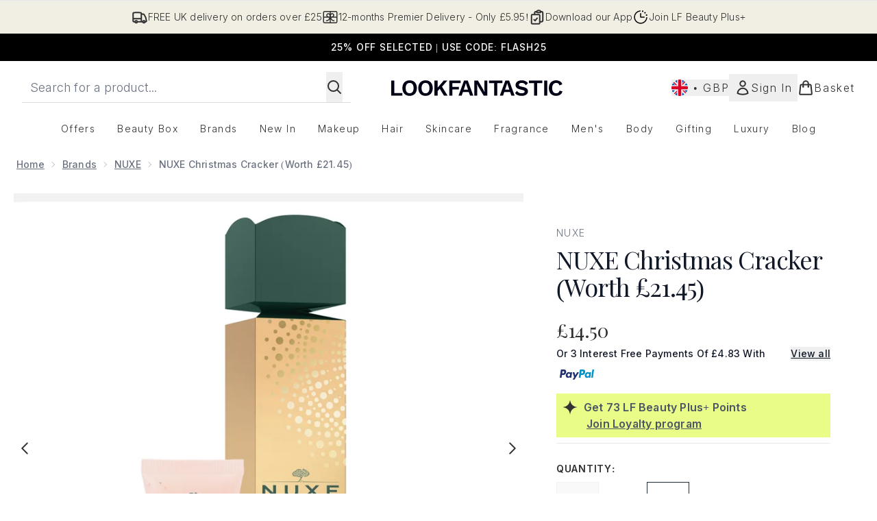

--- FILE ---
content_type: text/html
request_url: https://www.lookfantastic.com/fragments/productThumbnailFragment?masterSku=13900304
body_size: -2733
content:
<li class="mr-6"><button class="product-thumbnail" aria-label="Open image  2 (NUXE Christmas Cracker (Worth £21.45))"><figure class="pointer-events-none thumbnail-image aspect-square"> <picture>   <img src="https://www.lookfantastic.com/images?url=https://static.thcdn.com/productimg/original/13900304-2814994945320029.jpg&format=webp&auto=avif&width=100&height=100&fit=cover" alt="NUXE Christmas Cracker (Worth £21.45) Image 2" loading="lazy" width="100" height="100" class="max-w-none cursor-pointer  object-cover mx-auto" decoding="auto" fetchpriority="low">  </picture>    </figure></button></li><li class="mr-6"><button class="product-thumbnail" aria-label="Open image  3 (NUXE Christmas Cracker (Worth £21.45))"><figure class="pointer-events-none thumbnail-image aspect-square"> <picture>   <img src="https://www.lookfantastic.com/images?url=https://static.thcdn.com/productimg/original/13900304-1044994945471397.jpg&format=webp&auto=avif&width=100&height=100&fit=cover" alt="NUXE Christmas Cracker (Worth £21.45) Image 3" loading="lazy" width="100" height="100" class="max-w-none cursor-pointer  object-cover mx-auto" decoding="auto" fetchpriority="low">  </picture>    </figure></button></li>